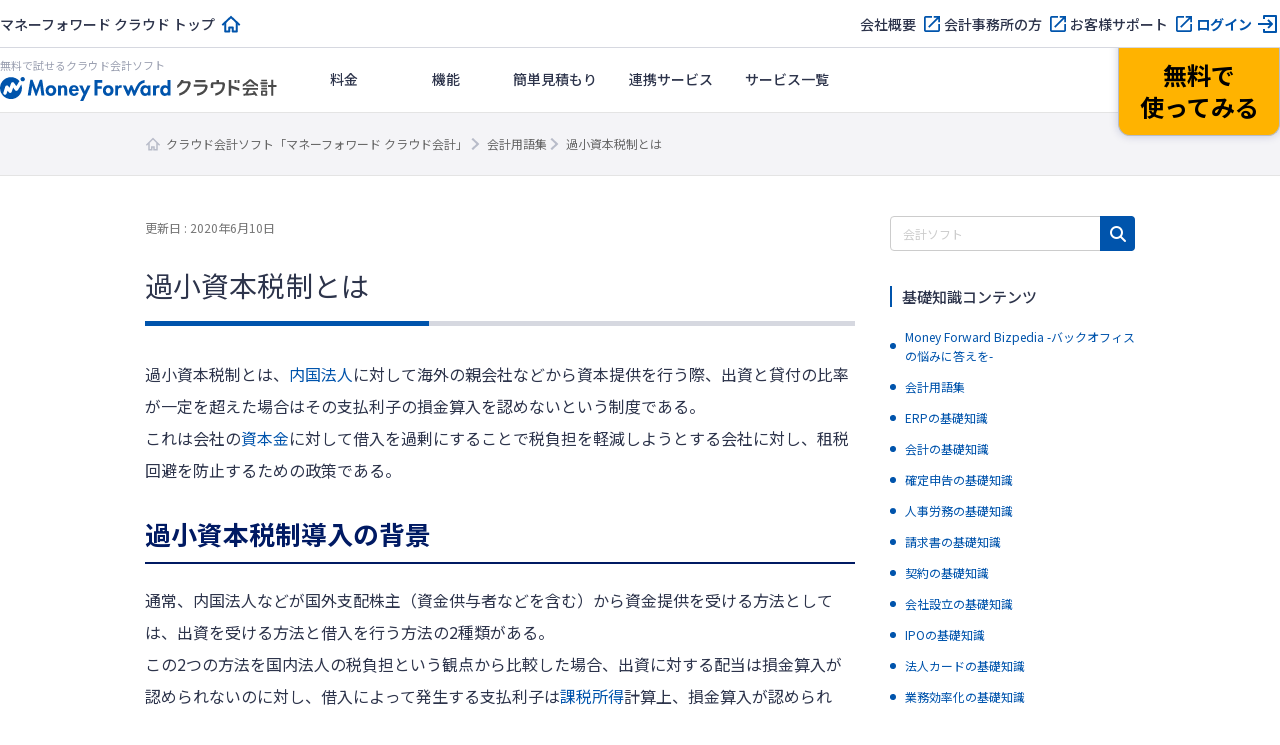

--- FILE ---
content_type: text/css; charset=UTF-8
request_url: https://biz.moneyforward.com/words/wp-content/cache/autoptimize/css/autoptimize_single_a29268a7b2e0a2da6ed859f254775572.css?ver=6.9
body_size: 12626
content:
@charset "UTF-8";
/*! destyle.css v2.0.2 | MIT License | https://github.com/nicolas-cusan/destyle.css */
*,:after,:before{border-style:solid;border-width:0;box-sizing:border-box}html{-webkit-text-size-adjust:100%;-webkit-tap-highlight-color:transparent;line-height:1.15}body{margin:0}main{display:block}address,blockquote,dl,figure,form,iframe,p,pre,table{margin:0}h1,h2,h3,h4,h5,h6{font-size:inherit;font-weight:inherit;line-height:inherit;margin:0}ol,ul{list-style:none;margin:0;padding:0}dt{font-weight:700}dd{margin-left:0}hr{border-top-width:1px;box-sizing:content-box;clear:both;color:inherit;height:0;margin:0;overflow:visible}pre{font-family:monospace,monospace;font-size:inherit}address{font-style:inherit}a{background-color:transparent;color:inherit;text-decoration:none}abbr[title]{text-decoration:underline;-webkit-text-decoration:underline dotted;text-decoration:underline dotted}b,strong{font-weight:bolder}code,kbd,samp{font-family:monospace,monospace;font-size:inherit}small{font-size:80%}sub,sup{font-size:75%;line-height:0;position:relative;vertical-align:baseline}sub{bottom:-.25em}sup{top:-.5em}embed,iframe,img,object{vertical-align:bottom}button,input,optgroup,select,textarea{-webkit-appearance:none;-moz-appearance:none;appearance:none;background:0 0;border-radius:0;color:inherit;font:inherit;margin:0;outline:0;padding:0;text-align:inherit;vertical-align:middle}[type=checkbox]{-webkit-appearance:checkbox;-moz-appearance:checkbox;appearance:checkbox}[type=radio]{-webkit-appearance:radio;-moz-appearance:radio;appearance:radio}button,input{overflow:visible}button,select{text-transform:none}[type=button],[type=reset],[type=submit],button{-webkit-appearance:none;-moz-appearance:none;appearance:none;cursor:pointer}[type=button][disabled],[type=reset][disabled],[type=submit][disabled],button[disabled]{cursor:default}[type=button]::-moz-focus-inner,[type=reset]::-moz-focus-inner,[type=submit]::-moz-focus-inner,button::-moz-focus-inner{border-style:none;padding:0}[type=button]:-moz-focusring,[type=reset]:-moz-focusring,[type=submit]:-moz-focusring,button:-moz-focusring{outline:1px dotted ButtonText}select::-ms-expand{display:none}fieldset,option{padding:0}fieldset{margin:0;min-width:0}legend{color:inherit;display:table;max-width:100%;padding:0;white-space:normal}progress{vertical-align:baseline}textarea{overflow:auto}[type=number]::-webkit-inner-spin-button,[type=number]::-webkit-outer-spin-button{height:auto}[type=search]{outline-offset:-2px}[type=search]::-webkit-search-decoration{-webkit-appearance:none}::-webkit-file-upload-button{-webkit-appearance:button;font:inherit}label[for]{cursor:pointer}details{display:block}summary{display:list-item}[contenteditable]{outline:none}table{border-collapse:collapse;border-spacing:0}caption{text-align:left}td,th{padding:0;vertical-align:top}th{font-weight:700;text-align:left}[hidden],template{display:none}body{color:#2d344b;font-family:Noto Sans JP,Helvetica Neue,Arial,Hiragino Kaku Gothic ProN,Hiragino Sans,Meiryo,sans-serif;line-height:1.6}h1,h2,h3,h4,h5,h6{line-height:1.4}img{height:auto;max-width:100%}a{overflow-wrap:break-word;word-break:break-all}b,strong{font-weight:700}::-moz-placeholder{color:#ccc}::placeholder{color:#ccc}dt{font-weight:400}.ht-content{margin:40px 0}.ht-content--common-home{margin-bottom:0}.ht-content__inner{grid-row-gap:50px;display:grid;grid-template-columns:1fr}@media screen and (min-width:576px){.ht-content__inner{-moz-column-gap:35px;column-gap:35px;grid-template-columns:auto 200px}}@media screen and (min-width:768px){.ht-content__inner{grid-template-columns:auto 245px}}.ht-content__inner--single-column{display:block}.ht-container{margin:0 auto;max-width:1020px;padding:0 15px}.bizipo .ht-container{max-width:1190px}.article-card{border:1px solid #b8bcc9;border-radius:12px;display:grid;gap:0;grid-row:span 2;grid-template-rows:subgrid;transition:shadow .3s}.article-card:hover{box-shadow:0 4px 10px 0 rgba(0,26,99,.2)}.article-card:hover .article-card__linktext{background-size:100% 1px;color:#0054ac}.article-card:nth-child(10n+1) .article-card__img-wrap{background-image:url(//biz.moneyforward.com/words/wp-content/themes/basicscommon/dist/css/../../assets/img/card_bg1.png)}.article-card:nth-child(10n+2) .article-card__img-wrap{background-image:url(//biz.moneyforward.com/words/wp-content/themes/basicscommon/dist/css/../../assets/img/card_bg2.png)}.article-card:nth-child(10n+3) .article-card__img-wrap{background-image:url(//biz.moneyforward.com/words/wp-content/themes/basicscommon/dist/css/../../assets/img/card_bg3.png)}.article-card:nth-child(10n+4) .article-card__img-wrap{background-image:url(//biz.moneyforward.com/words/wp-content/themes/basicscommon/dist/css/../../assets/img/card_bg4.png)}.article-card:nth-child(10n+5) .article-card__img-wrap{background-image:url(//biz.moneyforward.com/words/wp-content/themes/basicscommon/dist/css/../../assets/img/card_bg5.png)}.article-card:nth-child(10n+6) .article-card__img-wrap{background-image:url(//biz.moneyforward.com/words/wp-content/themes/basicscommon/dist/css/../../assets/img/card_bg6.png)}.article-card:nth-child(10n+7) .article-card__img-wrap{background-image:url(//biz.moneyforward.com/words/wp-content/themes/basicscommon/dist/css/../../assets/img/card_bg7.png)}.article-card:nth-child(10n+8) .article-card__img-wrap{background-image:url(//biz.moneyforward.com/words/wp-content/themes/basicscommon/dist/css/../../assets/img/card_bg8.png)}.article-card:nth-child(10n+9) .article-card__img-wrap{background-image:url(//biz.moneyforward.com/words/wp-content/themes/basicscommon/dist/css/../../assets/img/card_bg9.png)}.article-card:nth-child(10n+10) .article-card__img-wrap{background-image:url(//biz.moneyforward.com/words/wp-content/themes/basicscommon/dist/css/../../assets/img/card_bg10.png)}.article-card__inner{display:grid;grid-row:span 3;grid-template-columns:1fr;grid-template-rows:subgrid}.article-card__img-wrap{background:url(//biz.moneyforward.com/words/wp-content/themes/basicscommon/dist/css/../../assets/img/card_bg1.png) no-repeat 50%/cover;border-radius:12px 12px 0 0;padding:33px 16px 32px;text-align:center}.article-card .category-tag{background-color:#fff;border-radius:2px;color:#00348a;display:inline-block;font-size:1rem;line-height:1;margin-bottom:8px;padding:6px 12px;width:-webkit-fit-content;width:-moz-fit-content;width:fit-content}.article-card__title{border:none;color:#00348a;font-size:1.25rem;font-weight:500;line-height:1.4;margin:0!important;padding:0}.article-card__data{align-content:start;display:grid;padding:16px;row-gap:8px}.article-card__excerpt{-webkit-box-orient:vertical;-webkit-line-clamp:3;color:#000;display:-webkit-box;font-size:.875rem;line-height:1.8;overflow:hidden}.article-card__excerpt--sp-none{display:none}@media screen and (min-width:768px){.article-card__excerpt--sp-none{display:initial}}.article-card__linktext{background-image:linear-gradient(#0054ac,#0054ac);background-position:left 0 bottom;background-repeat:no-repeat;background-size:0 1px;color:#000;font-size:1rem;font-weight:700;justify-self:center;line-height:1;padding:0 24px 6px 0;position:relative;transition:color .3s ease,background-size .3s ease;width:-webkit-fit-content;width:-moz-fit-content;width:fit-content}.article-card__linktext:after{background:url(https://biz.moneyforward.com/pr/assets/images/icon/icon_link_arrow_primary.svg) no-repeat 50%/contain;content:"";height:16px;position:absolute;right:0;top:0;width:16px}.article-card-list{display:grid;gap:24px;grid-template-columns:1fr;list-style:none!important;margin:0!important}@media screen and (min-width:768px){.article-card-list--2cols,.article-card-list--3cols{grid-template-columns:repeat(2,1fr)}}@media screen and (min-width:1024px){.article-card-list--3cols{grid-template-columns:repeat(3,1fr)}}.basic-site-button{align-items:center;background:#f2f5ff;border-radius:15px;display:flex;justify-content:flex-start;padding:16px;position:relative;transition:all .3s cubic-bezier(.4,0,.2,1)}.basic-site-button:hover{opacity:.5}.basic-site-button:after{color:#0054ac;content:"";font-family:Font Awesome\ 6 Free;font-weight:900;position:absolute;right:20px;top:50%;transform:translateY(-50%)}.basic-site-button__img-wrap{align-items:center;background:#fff;border-radius:50%;display:flex;height:66px;justify-content:center;margin-right:10px;width:66px}.button{border-radius:4px;line-height:1.5;transition:all .3s cubic-bezier(.4,0,.2,1)}.button--sm{padding:8px 16px}.button--lg{padding:18px 30px}.button--primary{background:#0054ac;border:1px solid transparent;color:#fff}.button--primary:hover{background:#fff}.button--outlined,.button--primary:hover{border:1px solid #0054ac;color:#0054ac}.button--outlined:hover{background:#0054ac;color:#fff}.button--block{display:block;text-align:center;width:100%}.button--rounded{border-radius:100px}.button--useful-material{font-size:.875rem;margin-top:8px;max-width:190px}.button--readmore{margin:50px auto 0;max-width:360px}.readmore-button{margin-top:32px}.renewal-app-btn{border-radius:32px;box-shadow:0 4px 10px 0 rgba(0,26,99,.2);display:inline-block;font-weight:700;padding:17px 32px 18px;text-align:center;transition:all .3s cubic-bezier(.4,0,.2,1)}.renewal-app-btn:hover{box-shadow:none;text-decoration:none;transform:translate3d(0,2px,0)}.renewal-app-btn--primary{background:#ffb300;color:#000}.renewal-app-btn--primary:hover{background:#ffc631}.renewal-app-btn--secondary{background:#0054ac;color:#fff}.renewal-app-btn--secondary:hover{background:#3171ca;color:#fff}.renewal-app-btn--square{border-radius:0}.renewal-app-btn-size--large{font-size:1rem;height:64px;line-height:64px;min-width:272px;padding:0}@media screen and (min-width:768px){.renewal-app-btn-size--large{font-size:1.125rem;min-width:360px}}.renewal-app-btn-size--medium{font-size:1rem;height:54px;line-height:54px;min-width:118px;padding:0}@media screen and (min-width:768px){.renewal-app-btn-size--medium{font-size:1.125rem;min-width:160px}}.renewal-app-btn-size--small{padding:.4em;width:85%}.cta{background-position:50%;background-size:cover;padding:40px 15px}@media screen and (min-width:768px){.cta{padding:80px 15px}}.cta__btn-case{text-align:center}.cta-full{background:url(//biz.moneyforward.com/words/wp-content/themes/basicscommon/dist/css/../../assets/img/bg_top_cta.png) 50%/cover;margin-left:calc(50% - 50vw);margin-right:calc(50% - 50vw)}.cta-full>div{margin-left:auto;margin-right:auto;max-width:985px;padding:40px 15px}@media screen and (min-width:768px){.cta-full>div{padding:60px 15px}}.cta-full-button-list{display:flex;flex-wrap:wrap;margin:0 auto;max-width:744px}@media screen and (min-width:768px){.cta-full-button-list{flex-wrap:nowrap;justify-content:space-between}}.cta-full-button-list__item{border-radius:32px;box-shadow:0 0 10px rgba(0,26,99,.2);display:inline-block;font-weight:700;margin:24px 0 5px;min-width:220px;padding:17px 32px 18px;position:relative;text-align:center;transition:all .3s cubic-bezier(.4,0,.2,1);width:100%}@media screen and (min-width:768px){.cta-full-button-list__item{font-size:1.125rem;margin-top:0;width:49%}}.cta-full-button-list__item:hover{box-shadow:none;transform:translate3d(0,2px,0)}.cta-full-button-list__item:first-of-type{margin-top:0}.cta-full-button-list__item--tertiary{background:#fff;color:#0054ac}.cta-full-button-list__item--tertiary:hover{background:#c2d1fc}.cta-full-button-list__item--primary{background:#ffb300;color:#000}.cta-full-button-list__item--primary:hover{background:#ffc631}.category-tag{align-items:center;color:#7f8598;display:flex;font-size:.6875rem}.category-tag i{margin:1px 4px 0 0}.circle-arrow{display:inline-block;font-weight:700;padding-left:24px;position:relative;transition:all .3s cubic-bezier(.4,0,.2,1)}.circle-arrow:hover{opacity:.5}.circle-arrow:before{bottom:0;display:block;height:17px;left:0;margin:auto;position:absolute;top:0;width:17px}.circle-arrow--right:before{content:url(//biz.moneyforward.com/words/wp-content/themes/basicscommon/dist/css/../../assets/img/icon_circle_arrow_right.svg)}.sec-headline{text-align:center}.sec-headline--white{color:#fff}.sec-headline__ttl{font-size:1.25rem;font-weight:500;margin-bottom:20px}@media screen and (min-width:576px){.sec-headline__ttl{font-size:1.375rem}}@media screen and (min-width:768px){.sec-headline__ttl{font-size:2rem}}.sec-headline__sub{font-size:1.125rem;font-weight:500}@media screen and (min-width:576px){.sec-headline__sub{font-size:1.5rem}}.sec-headline__sub--large{font-size:1.25rem}@media screen and (min-width:576px){.sec-headline__sub--large{font-size:1.75rem}}.sec-headline__sub--marker{background:linear-gradient(transparent 60%,#c2d1fc 0);padding:0 4px 4px}.sec-headline__desc{margin-bottom:30px}.sec-headline__desc br{display:none}@media screen and (min-width:576px){.sec-headline__desc br{display:inline}}.page-headline{background:#0054ac;margin-top:60px;padding:50px 15px}@media screen and (min-width:768px){.page-headline{margin-top:70px;padding:80px 15px}}.page-headline__ttl{color:#fff;font-size:1.75rem;font-weight:700;text-align:center}@media screen and (min-width:576px){.page-headline__ttl{font-size:2.375rem}}.page-headline__sub{color:#fff;font-size:1.125rem;font-weight:400;margin-top:1em;text-align:center}@media screen and (min-width:576px){.page-headline__sub{font-size:1.625rem}}.page-headline__desc{color:#fff;margin-top:1em;text-align:center}.post-table-wrap{margin-bottom:20px;width:calc(100vw - 30px)}ol .post-table-wrap,ul .post-table-wrap{width:calc(100vw - 50px)}@media screen and (min-width:768px){.post-table-wrap,ol .post-table-wrap,ul .post-table-wrap{width:100%}}.post-table,.tablepress{margin-bottom:0!important;word-break:break-all}.post-table td,.post-table th,.tablepress td,.tablepress th{border:1px solid #666;min-width:200px}@media screen and (min-width:768px){.post-table td,.post-table th,.tablepress td,.tablepress th{min-width:auto}}.post-table{width:100%}.post-table td,.post-table th{padding:8px;text-align:center;vertical-align:middle}.post-table th{background-color:#d9edf7;font-weight:700}.scroll-hint-text{line-height:1}.scroll-hint-icon{left:50%!important;top:50%!important;transform:translate3d(-50%,-50%,0)}.linkcard{margin-left:0;margin-right:0}.linkcard .lkc-card{margin:8px 10px!important}@media screen and (min-width:768px){.linkcard .lkc-card{margin:13px 15px 15px!important}}.linkcard .lkc-card .lkc-content{height:auto}.linkcard .lkc-card .lkc-content .lkc-info{display:none!important}@media screen and (min-width:768px){.linkcard .lkc-card .lkc-content .lkc-info{align-items:center;display:flex!important;display:none!important;line-height:1.8;margin-bottom:5px;white-space:normal}}.linkcard .lkc-card .lkc-content .lkc-info .lkc-favicon{width:auto!important}.linkcard .lkc-card .lkc-content .lkc-info .lkc-domain{font-size:.75rem;line-height:1.6}.linkcard .lkc-card .lkc-content .lkc-title-text{font-size:.8125rem;line-height:1.5}@media screen and (min-width:768px){.linkcard .lkc-card .lkc-content .lkc-title-text{font-size:1.125rem;margin-bottom:7px}}.linkcard .lkc-card .lkc-content .lkc-thumbnail{margin:0 15px 0 0;margin-right:20px!important;max-width:90px!important}@media screen and (min-width:768px){.linkcard .lkc-card .lkc-content .lkc-thumbnail{max-height:none;max-width:none}}.linkcard .lkc-card .lkc-content .lkc-thumbnail-img{height:auto;max-width:100px!important;width:200px}@media screen and (min-width:768px){.linkcard .lkc-card .lkc-content .lkc-thumbnail-img{max-height:none;max-width:none!important}}.linkcard .lkc-card .lkc-content .lkc-url{margin-bottom:7px}.linkcard .lkc-card .lkc-content .lkc-excerpt{line-height:1.6}.reference__inner{background-color:#f9f9f9;display:grid;padding:20px;row-gap:8px}@media screen and (min-width:768px){.reference__inner{padding:25px 40px}}.reference__title{color:#606068;font-weight:500!important;margin:0!important}.reference__list{font-size:.875rem;font-weight:400;line-height:28px;list-style-type:none!important;margin:0!important}.section{padding:0 0 40px}.page.bizipo:not(.page-template-default) .section{padding:80px 0}@media screen and (min-width:768px){.section{padding-bottom:80px}}.section:last-child{padding-bottom:0}.section--searchform{padding:25px 0}@media screen and (min-width:768px){.section--searchform{padding:15px 0 25px}}.section__title{border-bottom:1px solid #b8bcc9;color:#0054ac;font-size:1.25rem;margin-bottom:24px;padding-bottom:10px}@media screen and (min-width:768px){.section__title{font-size:1.5rem;padding-bottom:16px}}.section__text{margin-bottom:40px}.section__sub-title{margin-bottom:20px}.section--firstSection{margin-top:70px}.section--blue{background:#f2f5ff}.section--404{min-height:85vh}.section__inner{margin:auto;max-width:1190px;padding:0 15px}.section__inner--middle{max-width:859px}.section__inner--small{max-width:510px}.vertical-card-slider{align-items:center;display:flex;flex-direction:column;margin:0 auto;max-width:100%;width:100%}@media screen and (min-width:1024px){.vertical-card-slider{display:block;width:1000px}}.vertical-card-slider .slick-track{display:flex;padding:15px 3px}@media screen and (min-width:1200px){.vertical-card-slider .slick-track{justify-content:space-between}}.vertical-card-slider .slick-track:after,.vertical-card-slider .slick-track:before{display:none}.vertical-card-slider .slick-slide{background-color:#fff;border-radius:15px;box-shadow:0 3px 10px rgba(0,0,0,.2);height:auto;margin:0 8px 15px;max-width:100%;position:relative}@media screen and (min-width:1024px){.vertical-card-slider .slick-slide{margin:0 8px}}@media screen and (min-width:1200px){.vertical-card-slider .slick-slide{margin:0 7px;max-width:100%}}.vertical-card-slider .slick-dots{bottom:-34px;display:none}.vertical-card-slider .slick-dots li button:before{color:#d6d8e0;font-size:1rem;opacity:1}.vertical-card-slider .slick-dots li.slick-active button:before{color:#91aff2}.vertical-card-slider .slick-next,.vertical-card-slider .slick-prev{background-color:#afc4e1;border-radius:50%;box-shadow:0 2px 5px rgba(0,0,0,.2);display:inline-block;height:58px;transition-duration:.3s;width:58px;z-index:1}.vertical-card-slider .slick-next:focus,.vertical-card-slider .slick-next:hover,.vertical-card-slider .slick-prev:focus,.vertical-card-slider .slick-prev:hover{background-color:#afc4e1;opacity:.8}.vertical-card-slider .slick-next:before,.vertical-card-slider .slick-prev:before{margin-left:20px}.vertical-card-slider .slick-prev{left:-10px}@media screen and (min-width:1200px){.vertical-card-slider .slick-prev{left:-70px}}.vertical-card-slider .slick-prev:before{border-right:3px solid #fff;border-top:3px solid #fff;content:"";display:inline-block;height:12px;margin-left:25px;transform:rotate(-135deg);width:12px}.vertical-card-slider .slick-next{right:-10px}@media screen and (min-width:1200px){.vertical-card-slider .slick-next{right:-70px}}.vertical-card-slider .slick-next:before{border-right:3px solid #fff;border-top:3px solid #fff;content:"";display:inline-block;height:12px;margin-right:25px;transform:rotate(45deg);width:12px}.vertical-card{list-style-type:none}.vertical-card__list{display:flex;flex-wrap:wrap;justify-content:center;margin:0 auto;max-width:1160px}.vertical-card__list--bg-blue>li{background-color:#f2f5ff}.vertical-card__list--mb{margin-bottom:30px!important}@media screen and (min-width:768px){.vertical-card__list--mb{margin-bottom:60px!important}}@media screen and (min-width:1024px){.vertical-card__list{align-items:stretch;flex-direction:row}}.vertical-card__list-item{background-color:#fff;border-radius:15px;box-shadow:0 3px 10px rgba(0,0,0,.2);display:flex!important;flex-direction:column;justify-content:space-between;margin:16px 0 0;padding:24px 20px;width:100%}.vertical-card__list-item:last-of-type{margin-bottom:0}@media screen and (min-width:576px){.vertical-card__list-item{margin:16px 1.36% 0 0;width:48%}}@media screen and (min-width:768px){.vertical-card__list-item{padding:24px 15px;width:31.9%}.vertical-card__list-item:last-of-type{margin-bottom:0}}@media screen and (min-width:1024px){.vertical-card__list-item{padding:32px}}.vertical-card__list-item--white{background-color:#fff}.vertical-card__list-item--blue{background-color:#f2f5ff}.vertical-card__top-column{margin-bottom:20px}.vertical-card__top-column>:last-child{margin-bottom:0!important}.vertical-card__thumbnail{height:auto!important;margin-bottom:20px;width:100%}@media screen and (min-width:1024px){.vertical-card__thumbnail{margin-bottom:15px}}.vertical-card__thumbnail--clip{aspect-ratio:2/1;-o-object-fit:cover;object-fit:cover}.vertical-card__thumbnail--templates{display:block;height:100%!important;margin:auto;max-height:160px;width:auto}.vertical-card__ttl{align-items:center;display:flex;font-size:1.25rem;height:auto;justify-content:center;line-height:1.5;margin-bottom:20px}@media screen and (min-width:768px){.vertical-card__ttl{height:auto;margin-bottom:15px}}@media screen and (min-width:1200px){.vertical-card__ttl{font-size:1.375rem}}.vertical-card__info dl{display:flex;justify-content:flex-start;margin-bottom:5px}.vertical-card__info dt{margin-right:5px;width:75px}.vertical-card__info dd{width:calc(100% - 85px)}.wp-caption{margin-bottom:20px;max-width:100%}[class$=close-button]{background:none!important;color:#fff;font-size:1.875rem;font-weight:500;height:40px!important;line-height:33px!important;position:absolute!important;right:-4px!important;top:-4px;width:40px!important}[class$=adlabel]{display:none}[class*=post-middle]{margin-bottom:50px;margin-top:50px}.advads-button-primary,.advads-button-secondary,.advads-button-tertiary{border:0;border-radius:999em;box-shadow:0 4px 10px 0 rgba(0,26,99,.2);display:inline-block;font-size:1.125rem;font-weight:700;line-height:1.562;max-width:100%;padding:17px 32px 18px;text-align:center;transition:.2s}@media screen and (min-width:1024px){.advads-button-primary,.advads-button-secondary,.advads-button-tertiary{width:-webkit-fit-content;width:-moz-fit-content;width:fit-content}}.advads-button-primary:hover,.advads-button-secondary:hover,.advads-button-tertiary:hover{box-shadow:none;transform:translate3d(0,2px,0)}.advads-button-primary--chevron-right,.advads-button-secondary--chevron-right,.advads-button-tertiary--chevron-right{align-items:center;display:inline-flex;gap:12px;justify-content:center}.advads-button-primary--chevron-right:after,.advads-button-secondary--chevron-right:after,.advads-button-tertiary--chevron-right:after{content:"";font-family:Font Awesome\ 6 Free;font-size:1.25rem;font-weight:900;line-height:1}@media screen and (min-width:1024px){.advads-button-primary--large,.advads-button-secondary--large,.advads-button-tertiary--large{min-width:360px}}.advads-button-primary{background:#ffb300;color:#000!important}.advads-button-primary:hover{background:#ffc631}.advads-button-secondary{background:#0054ac;color:#fff!important}.advads-button-secondary:hover{background:#3171ca}.advads-button-tertiary{background:#fff;color:#00348a!important}.advads-button-tertiary:hover{background:#f2f5ff}.advads-buttons,.single .post .advads-post-bottom-cta-buttons,.single .words .advads-post-bottom-cta-buttons{display:flex;flex-direction:column;gap:10px;justify-content:center;padding:12px 10px}@media screen and (min-width:1024px){.advads-buttons,.single .post .advads-post-bottom-cta-buttons,.single .words .advads-post-bottom-cta-buttons{flex-direction:row}}.advads-buttons-text{font-size:.8125rem;font-weight:700;margin-bottom:0!important;text-align:center}.advads-buttons>[class^=advads-button],.single .post .advads-post-bottom-cta-buttons>[class^=advads-button],.single .words .advads-post-bottom-cta-buttons>[class^=advads-button]{font-size:1rem;padding:12px 0;width:50%}@media screen and (min-width:1024px){.advads-buttons>[class^=advads-button],.single .post .advads-post-bottom-cta-buttons>[class^=advads-button],.single .words .advads-post-bottom-cta-buttons>[class^=advads-button]{min-width:220px;width:auto}}.advads-buttons-wrapper>p{font-size:small;font-weight:700;margin-bottom:0!important;text-align:center}.single .post #post-header>:first-child,.single .words #post-header>:first-child{display:block;margin-top:10px}@media screen and (min-width:768px){.single .post #post-header>:first-child,.single .words #post-header>:first-child{margin-top:0}}.single .post .textlink--bg-blue,.single .words .textlink--bg-blue{background:url(//biz.moneyforward.com/words/wp-content/themes/basicscommon/dist/css/../../assets/img/advads_bg_blue.jpg) no-repeat 0 100%/cover;border-radius:15px;color:#fff;line-height:144%;padding:24px;position:relative}.single .post .textlink--bg-blue__link,.single .words .textlink--bg-blue__link{display:block;height:100%;transition:all .2s;width:100%}.single .post .textlink--bg-blue__link:hover,.single .words .textlink--bg-blue__link:hover{opacity:.8;transform:translate3d(0,2px,0)}.single .post .textlink--bg-blue__title,.single .words .textlink--bg-blue__title{font-size:1.125rem;font-weight:700;line-height:1.44;margin-bottom:.5rem}@media screen and (min-width:1024px){.single .post .textlink--bg-blue__title,.single .words .textlink--bg-blue__title{font-size:1.25rem;margin-bottom:1rem}}.single .post .textlink--bg-blue__text,.single .words .textlink--bg-blue__text{padding-bottom:2rem;text-align:left}.single .post .textlink--bg-blue__text p,.single .words .textlink--bg-blue__text p{font-size:.875rem}.single .post .textlink--bg-blue__text p:last-child,.single .words .textlink--bg-blue__text p:last-child{margin-bottom:0}.single .post .textlink--bg-blue__cta-text,.single .words .textlink--bg-blue__cta-text{bottom:24px;font-size:.875rem;position:absolute;right:24px}.single .post .textlink--bg-blue__cta-text:after,.single .words .textlink--bg-blue__cta-text:after{content:"";font-family:Font Awesome\ 6 Free;font-size:1.25rem;font-weight:900;margin-left:8px;position:relative;vertical-align:bottom}.single .post .advads-post-top-cta,.single .words .advads-post-top-cta{border:3px solid #0339a6;margin:30px auto;max-width:100%}.single .post .advads-post-top-cta-title,.single .words .advads-post-top-cta-title{background-color:#0339a6;color:#fff;font-size:1.25rem;font-weight:700;padding:.5rem 1rem;text-align:center}.single .post .advads-post-top-cta-desc,.single .words .advads-post-top-cta-desc{display:flex;flex-direction:column;padding:24px 15px;text-align:left}@media screen and (min-width:1024px){.single .post .advads-post-top-cta-desc,.single .words .advads-post-top-cta-desc{padding:40px 32px}}.single .post .advads-post-top-cta-image,.single .words .advads-post-top-cta-image{display:block;margin:auto}.single .post .advads-post-top-cta-subtitle,.single .words .advads-post-top-cta-subtitle{font-size:1.125rem;font-weight:700;line-height:normal;margin-bottom:1rem}.single .post .advads-post-top-cta-buttons,.single .words .advads-post-top-cta-buttons{align-items:center;display:flex;gap:10px;justify-content:center;margin-top:2rem}@media screen and (min-width:1024px){.single .post .advads-post-top-cta-buttons,.single .words .advads-post-top-cta-buttons{-moz-column-gap:20px;column-gap:20px;flex-direction:row;margin-top:0}}.single .post .advads-post-top-cta-buttons>[class*=-button],.single .words .advads-post-top-cta-buttons>[class*=-button]{font-size:1rem;padding:12px 0;width:100%}.single .post .advads-post-top-cta-buttons>[class*=-button]:after,.single .words .advads-post-top-cta-buttons>[class*=-button]:after{content:none}@media screen and (min-width:1024px){.single .post .advads-post-top-cta-buttons>[class*=-button],.single .words .advads-post-top-cta-buttons>[class*=-button]{margin-top:2rem;padding:16px 0;width:50%}.single .post .advads-post-top-cta-buttons>[class*=-button]:after,.single .words .advads-post-top-cta-buttons>[class*=-button]:after{content:""}}.single .post .advads-box-mini,.single .words .advads-box-mini{border:3px solid #0339a6;line-height:1.6;margin-left:auto;margin-right:auto}.single .post .advads-box-mini-inner,.single .words .advads-box-mini-inner{grid-gap:25px;display:grid;grid-template-columns:1fr;justify-items:center;padding:25px 20px 30px}@media screen and (min-width:1024px){.single .post .advads-box-mini-inner,.single .words .advads-box-mini-inner{grid-template-columns:265px auto;padding-top:20px}}.single .post .advads-box-mini-desc,.single .words .advads-box-mini-desc{margin-left:0;text-align:left}.single .post .advads-box-mini-title,.single .words .advads-box-mini-title{background-color:#0339a6;color:#fff;font-size:1.25rem;font-weight:700;padding:1rem;text-align:center}.single .post .advads-box-mini-title p,.single .words .advads-box-mini-title p{margin-bottom:0}.single .post .advads-box-mini-subtitle,.single .words .advads-box-mini-subtitle{font-size:1.5rem;font-weight:700;margin-bottom:8px;text-align:center}@media screen and (min-width:1024px){.single .post .advads-box-mini-subtitle,.single .words .advads-box-mini-subtitle{text-align:left}}.single .post .advads-box-mini-text,.single .words .advads-box-mini-text{margin-bottom:15px}.single .post .advads-box-mini-image,.single .words .advads-box-mini-image{box-shadow:2px 2px 4px hsla(0,0%,80%,.86);margin-bottom:0;max-width:100%;vertical-align:text-top}.single .post .advads-box-mini-image--no-shadow,.single .words .advads-box-mini-image--no-shadow{box-shadow:none}.single .post .advads-box-mini-button,.single .words .advads-box-mini-button{display:block;margin-inline:auto;width:300px}@media screen and (min-width:1024px){.single .post .advads-box-mini-button,.single .words .advads-box-mini-button{display:inline-block}}.single .post .advads-post-bottom-cta-image,.single .words .advads-post-bottom-cta-image{margin-bottom:0}.single .post .advads-post-bottom-cta-buttons,.single .words .advads-post-bottom-cta-buttons{background-color:#eee}.single .post .advads-post-bottom-cta-buttons>[class*=advads-button],.single .words .advads-post-bottom-cta-buttons>[class*=advads-button]{width:100%}@media screen and (min-width:1024px){.single .post .advads-post-bottom-cta-buttons>[class*=advads-button],.single .words .advads-post-bottom-cta-buttons>[class*=advads-button]{line-height:normal;width:40%}}.single .post .advads-post-bottom-cta-buttons>[class*=advads-button]:after,.single .words .advads-post-bottom-cta-buttons>[class*=advads-button]:after{content:none}@media screen and (min-width:768px){.single .post .advads-post-bottom-cta-buttons>[class*=advads-button]:after,.single .words .advads-post-bottom-cta-buttons>[class*=advads-button]:after{content:""}}.single .post .advads-templates-box,.single .words .advads-templates-box{background-color:#f2f5ff;border:2px solid #0054ac;border-radius:12px;cursor:pointer;margin:1rem auto;position:relative;transition:shadow .3s}.single .post .advads-templates-box:hover,.single .words .advads-templates-box:hover{box-shadow:0 4px 10px 0 rgba(0,26,99,.2)}.single .post .advads-templates-box-inner,.single .words .advads-templates-box-inner{align-items:center;-moz-column-gap:1rem;column-gap:1rem;display:flex;flex-direction:column;padding:1.5rem}@media screen and (min-width:768px){.single .post .advads-templates-box-inner,.single .words .advads-templates-box-inner{flex-direction:row}}.single .post .advads-templates-box-images,.single .words .advads-templates-box-images{-moz-column-gap:8px;column-gap:8px;display:flex}@media screen and (min-width:768px){.single .post .advads-templates-box-images,.single .words .advads-templates-box-images{-moz-column-gap:16px;column-gap:16px}}.single .post .advads-templates-box-images p,.single .words .advads-templates-box-images p{font-size:.75rem;font-weight:700;margin:12px auto 0;text-align:center}@media screen and (min-width:768px){.single .post .advads-templates-box-images p,.single .words .advads-templates-box-images p{font-size:1rem}}.single .post .advads-templates-box-img,.single .words .advads-templates-box-img{box-shadow:1px 2px 2px 1px rgba(0,26,99,.2);max-height:140px;overflow-y:hidden;position:relative;width:140px}@media screen and (min-width:768px){.single .post .advads-templates-box-img,.single .words .advads-templates-box-img{max-height:200px;width:200px}}.single .post .advads-templates-box-img:before,.single .words .advads-templates-box-img:before{background:linear-gradient(180deg,hsla(0,0%,100%,0) 70%,#fff 92%);content:"";height:100%;position:absolute;width:100%;z-index:1}.single .post .advads-templates-box-img-wrap>p,.single .words .advads-templates-box-img-wrap>p{-webkit-box-orient:vertical;-webkit-line-clamp:1;display:-webkit-box;max-width:140px;overflow:hidden}@media screen and (min-width:768px){.single .post .advads-templates-box-img-wrap>p,.single .words .advads-templates-box-img-wrap>p{-webkit-line-clamp:2;max-width:200px}}.single .post .advads-templates-box-img img,.single .words .advads-templates-box-img img{margin-bottom:0}.single .post .advads-templates-box-desc,.single .words .advads-templates-box-desc{text-align:center}@media screen and (min-width:768px){.single .post .advads-templates-box-desc,.single .words .advads-templates-box-desc{text-align:left}}.single .post .advads-templates-box-title,.single .words .advads-templates-box-title{color:#0054ac;font-size:1.5rem;font-weight:700;line-height:1.6;margin-bottom:.5rem}.single .post .advads-templates-box-text,.single .words .advads-templates-box-text{color:initial;line-height:1.6;text-align:left}.single .post .advads-templates-box [class*=advads-button],.single .words .advads-templates-box [class*=advads-button]{box-shadow:none;font-size:1rem;line-height:1;min-width:256px;padding:14px 25px}.single .post .advas-link-box,.single .words .advas-link-box{background-color:#fff;border-radius:12px;box-shadow:0 4px 10px 0 rgba(0,26,99,.2);display:grid;gap:16px;grid-template-columns:1fr;padding:0 12px 20px}@media screen and (min-width:768px){.single .post .advas-link-box,.single .words .advas-link-box{display:none}}.single .post .advas-link-box-title,.single .words .advas-link-box-title{background-color:#0054ac;border-radius:0 32px 32px 0;color:#fff;font-weight:700;left:50%;margin:-20px auto 0 0;padding:2px 12px 2px 22px;position:relative;transform:translateX(-50%)}.single .post .advas-link-box-title:before,.single .words .advas-link-box-title:before{background:url(//biz.moneyforward.com/words/wp-content/themes/basicscommon/dist/css/../../src/images/common/icon_check_circle.png) no-repeat 50%/contain;content:"";display:block;height:40px;left:-20px;position:absolute;top:-4px;width:40px;z-index:1}.single .post .advas-link-box-card,.single .words .advas-link-box-card{align-items:center;background-color:#f2f5ff;border-radius:12px;color:initial;display:grid;gap:8px;grid-template-columns:100px 1fr 20px;padding:10px}.single .post .advas-link-box-card:after,.single .words .advas-link-box-card:after{color:#0054ac;content:"";font-family:Font Awesome\ 6 Free;font-size:1.25rem;font-weight:900;justify-self:end}.single .post .advas-link-box-card-title,.single .words .advas-link-box-card-title{-webkit-box-orient:vertical;-webkit-line-clamp:2;display:-webkit-box;font-weight:500;line-height:1.6;margin:0;overflow:hidden}.single .post .advas-link-box-card-image,.single .words .advas-link-box-card-image{align-items:center;display:flex;flex-shrink:0;height:70px;justify-content:center;overflow:hidden;width:100px}.single .post .advas-link-box-card-image img,.single .words .advas-link-box-card-image img{display:block;height:100%;margin:0;-o-object-fit:contain;object-fit:contain;width:100%}.single .post .advads-speech-bubble-buttons,.single .words .advads-speech-bubble-buttons{align-items:center;display:flex;flex-direction:column;gap:16px;justify-content:space-evenly;margin-bottom:30px}@media screen and (min-width:1200px){.single .post .advads-speech-bubble-buttons,.single .words .advads-speech-bubble-buttons{flex-direction:row}}.single .post .advads-speech-bubble-button,.single .words .advads-speech-bubble-button{text-align:center}.single .post .advads-speech-bubble-button-primary,.single .words .advads-speech-bubble-button-primary{color:#d98700}.single .post .advads-speech-bubble-button-secondary,.single .words .advads-speech-bubble-button-secondary{color:#0054ac}@media screen and (min-width:1024px){.single .post .advads-speech-bubble-button>[class*=advads-button],.single .words .advads-speech-bubble-button>[class*=advads-button]{min-width:300px}}.single .post .advads-speech-bubble-content,.single .words .advads-speech-bubble-content{background-color:#fff;border:1px solid;border-radius:4px;font-size:.875rem;font-weight:700;margin-bottom:12px;margin-inline:auto;padding:12px;position:relative;text-align:center;width:-webkit-fit-content;width:-moz-fit-content;width:fit-content}.single .post .advads-speech-bubble-content:after,.single .post .advads-speech-bubble-content:before,.single .words .advads-speech-bubble-content:after,.single .words .advads-speech-bubble-content:before{content:"";left:50%;position:absolute}.single .post .advads-speech-bubble-content:before,.single .words .advads-speech-bubble-content:before{border:5px solid transparent;border-top-color:#fff;bottom:-10px;margin-left:-5px;z-index:2}.single .post .advads-speech-bubble-content:after,.single .words .advads-speech-bubble-content:after{border:7px solid transparent;border-top-color:currentcolor;bottom:-14px;margin-left:-7px;z-index:1}.single .post [class$=-post-below-intro] p:has(+span),.single .words [class$=-post-below-intro] p:has(+span){margin-bottom:30px}.single .post [class$=-post-below-intro] [class$=-buttons]+p,.single .words [class$=-post-below-intro] [class$=-buttons]+p{margin-top:30px!important}.single .post .authors-list,.single .words .authors-list{list-style-type:none;margin-bottom:40px;margin-left:0}.single .post .authors-list__item,.single .words .authors-list__item{border-top:1px solid rgba(0,0,0,.1);padding:40px 0}.single .post .authors-list__item:last-child,.single .words .authors-list__item:last-child{border-bottom:1px solid rgba(0,0,0,.1)}.single .post .author,.single .words .author{-moz-column-gap:20px;column-gap:20px;display:grid;grid-template-columns:88px auto}.single .post .author__image,.single .words .author__image{background-position:50%;background-size:cover;border-radius:50%;height:88px;width:88px}.single .post .author__name,.single .words .author__name{font-size:1.125rem;font-weight:500;line-height:1.8}.single .post .author__profile,.single .words .author__profile{font-size:.875rem;line-height:25px;margin:0}.single .post .author__profile a,.single .words .author__profile a{color:#0054ac}.single .post .authors-links,.single .words .authors-links{font-size:.875rem;line-height:normal;margin-bottom:24px}.single .post .authors-links .author__link,.single .words .authors-links .author__link{transition:all .3s cubic-bezier(.4,0,.2,1)}.single .post .authors-links .author__link:hover,.single .words .authors-links .author__link:hover{text-decoration:underline;text-underline-offset:4px}.single .post .authors-links .authors-links-label,.single .words .authors-links .authors-links-label{white-space:nowrap}.single .post .authors-links .author-separator,.single .words .authors-links .author-separator{display:inline;margin-right:4px}.basic-site-list{grid-gap:16px;display:grid;grid-template-columns:repeat(1,1fr)}@media screen and (min-width:768px){.basic-site-list{grid-template-columns:repeat(2,1fr)}}@media screen and (min-width:1024px){.basic-site-list{grid-template-columns:repeat(3,1fr)}}.hero .breadcrumbs-list{color:#fff}.hero .breadcrumbs-list__item:before{filter:invert(0) sepia(0) saturate(0) hue-rotate(0deg) brightness(125%) contrast(125%)}.breadcrumbs--header{display:none}@media screen and (min-width:768px){.breadcrumbs--header{display:block}}.breadcrumbs--footer{border-top:4px solid #b8bcc9;display:block;padding:10px 0}@media screen and (min-width:768px){.breadcrumbs--footer{display:none}.home.bizipo .breadcrumbs--footer{display:inherit}.home.bizipo .breadcrumbs--footer .ht-container{max-width:1232px}}.breadcrumbs--single{background:#f4f4f7;border-bottom:1px solid #e4e4e4;border-top:1px solid #e4e4e4;margin:60px 0 30px;padding:20px 0;position:relative}@media screen and (min-width:1240px){.breadcrumbs--single{margin-top:112px}}@media screen and (min-width:1024px){.bizipo .breadcrumbs--single{margin-top:70px}}.bcard-table-modified-date{color:#7f8598;font-size:.75rem;margin-bottom:20px;text-align:right}.bcard-table{border-collapse:separate;font-size:.875rem}.bcard-table td,.bcard-table th{background:0 0;border:none;line-height:1.4;min-width:90px;padding:10px 4px;width:14.28571%}@media screen and (min-width:768px){.bcard-table td,.bcard-table th{min-width:auto}}.bcard-table td:first-child,.bcard-table th:first-child{left:0;padding-right:10px;position:sticky}@media screen and (min-width:768px){.bcard-table td:first-child,.bcard-table th:first-child{padding-right:4px;position:static}}.bcard-table td.no-data,.bcard-table th.no-data{padding-bottom:30px;padding-top:30px}.bcard-table thead th{background-color:#fff;border-top:1px solid #d6d8e0}.bcard-table tbody tr:last-child td,.bcard-table thead th{border-bottom:1px solid #d6d8e0}.bcard-table tbody tr:nth-child(odd) td{background:#fff}.bcard-table tbody tr:nth-child(2n) td{background:#f2f5ff}.bcard-table-thumbnail-wrap{margin-bottom:5px}.bcard-table-thumbnail-wrap img{margin-bottom:0!important;max-height:90px;max-width:90px;width:auto}.bcard-table-title{font-size:.75rem;letter-spacing:-.6px;line-height:1.3;margin-bottom:0!important}.bcard-table-edit-link-wrap{font-size:.75rem;margin-top:3px}.bcard-detail-box{border:1px solid #d6d8e0;border-radius:10px;display:grid;grid-template-columns:1fr;margin-bottom:20px;padding:24px 16px;row-gap:24px}@media screen and (min-width:768px){.bcard-detail-box{padding:24px 40px}}.bcard-detail-edit-wrap{text-align:right}.bcard-detail-no-data{margin-bottom:0!important;text-align:center}.bcard-detail-top{display:grid;grid-template-columns:1fr;row-gap:20px}@media screen and (min-width:768px){.bcard-detail-top{-moz-column-gap:20px;column-gap:20px;grid-template-columns:180px auto}}@media screen and (min-width:1024px){.bcard-detail-top{-moz-column-gap:40px;column-gap:40px;grid-template-columns:240px auto}}.bcard-detail-thumbnail-wrap{text-align:center}.bcard-detail-thumbnail-wrap img{max-height:240px;max-width:240px;width:auto}@media screen and (min-width:768px){.bcard-detail-thumbnail-wrap img{max-height:180px}}@media screen and (min-width:1024px){.bcard-detail-thumbnail-wrap img{max-height:240px}}.bcard-detail-title{font-weight:700;line-height:1.5;margin-bottom:10px!important;text-align:center}.bcard-detail-website-wrap{margin-bottom:0!important;text-align:center}.bcard-detail-website-link{background-image:url(//biz.moneyforward.com/words/wp-content/themes/basicscommon/dist/css/../../assets/img/icon_circle_arrow_right.svg);background-position:0;background-repeat:no-repeat;background-size:22px 22px;color:#2d344b!important;font-weight:700;line-height:1;padding:5px 5px 5px 30px}.bcard-detail-table{margin-bottom:8px;width:100%}.bcard-detail-table td,.bcard-detail-table th{background:0 0;border:none;border-bottom:1px solid #d6d8e0;font-size:.875rem;min-width:auto;padding-bottom:1px;padding-left:16px;padding-top:1px;text-align:left;vertical-align:middle}.bcard-detail-table th{font-size:.75rem;font-weight:700;width:120px}@media screen and (min-width:768px){.bcard-detail-table th{font-size:.875rem;width:140px}}.bcard-detail-table td{padding-left:24px}@media screen and (min-width:768px){.bcard-detail-table td{padding-left:16px}}.bcard-detail-modified-date{color:#7f8598;font-size:.75rem;margin-bottom:0!important;text-align:right}.bcard-detail-headline{border:solid #001a63;border-width:0 0 0 6px;font-size:1.25rem;font-weight:500;padding-left:10px}.bcard-detail-body{margin-bottom:0!important;overflow:hidden;position:relative}.bcard-detail-body.closed:before{background:linear-gradient(180deg,hsla(0,0%,100%,0),#fff);content:"";height:100%;position:absolute;width:100%}.bcard-detail-button{display:none;margin-top:16px;margin-inline:auto;max-width:272px;padding-bottom:15px;padding-top:15px}@media screen and (min-width:768px){.bcard-detail-button{max-width:360px;padding-bottom:0;padding-top:0}}.category-posts{margin-bottom:30px}.category-posts__heading{align-items:center;background:#f2f5ff;display:flex;justify-content:space-between;margin-bottom:20px;padding:13px 20px}.category-posts__title{color:#0054ac;font-size:1.125rem}@media screen and (min-width:768px){.category-posts__title{font-size:1.25rem}}.category-posts__list{color:#0054ac;display:grid;list-style-type:disc;padding-left:30px;row-gap:10px}.category-posts__link{transition:all .3s cubic-bezier(.4,0,.2,1)}.category-posts__link:hover{opacity:.5}.date-list{list-style-type:none!important;margin:0!important}.date-list__item{color:#777;font-size:.75rem;margin:0 0 20px}.app-header-contents{z-index:8000!important}.hero{background-image:url(//biz.moneyforward.com/words/wp-content/themes/basicscommon/dist/css/../../assets/img/img_check_blue.jpg);background-position:50%;background-size:cover;color:#fff;margin-top:60px;padding:20px 0;position:relative}@media screen and (min-width:1240px){.hero{margin-top:112px}}@media screen and (min-width:1024px){.bizipo .hero{margin-top:70px}}.hero.single{background:#f4f4f7;border-bottom:1px solid #e4e4e4;border-top:1px solid #e4e4e4;display:none;margin-bottom:30px}@media screen and (min-width:768px){.hero.single{display:block}}.hero-text{padding:30px 0 25px;text-align:center}@media screen and (min-width:768px){.hero-text{padding:30px 0;text-align:left}}.hero-text__title{color:#fff;font-size:1.75rem;line-height:1.4;margin-bottom:16px}@media screen and (min-width:768px){.hero-text__title{font-size:2rem}}.hero-text__description{color:#fff;font-size:.75rem}@media screen and (min-width:768px){.hero-text__description{font-size:1rem}}.library-list{display:grid;gap:36px 16px;grid-template-columns:repeat(auto-fill,minmax(320px,2fr))}@media screen and (min-width:768px){.library-list{grid-template-columns:repeat(auto-fill,minmax(234px,4fr))}}.library-list__item{display:grid;gap:24px 16px;grid-row:span 3;grid-template-rows:subgrid;justify-items:center;transition:all .3s cubic-bezier(.4,0,.2,1)}.library-list__item:hover{opacity:.5}@media screen and (min-width:768px){.library-list__item{gap:36px 16px}}.library-list__image{overflow:hidden;width:100%}.library-list__image img{height:auto;-o-object-fit:cover;object-fit:cover;width:100%}.library-list__title{font-size:1.125rem;font-weight:700}.library-list__button{font-size:1.25rem}.single .post .pdf-dl-box,.single .words .pdf-dl-box{background-color:#f2f5ff;margin:30px auto}.single .post .pdf-dl-box-inner,.single .words .pdf-dl-box-inner{align-items:center;display:grid;gap:14px 0;grid-template-areas:"image text" "button button";justify-content:center;padding:16px 15px 24px}@media screen and (min-width:768px){.single .post .pdf-dl-box-inner,.single .words .pdf-dl-box-inner{gap:8px;grid-template-areas:"image text button";grid-template-columns:46px auto auto;padding:12px 27px 16px}}.single .post .pdf-dl-box-title,.single .words .pdf-dl-box-title{background-color:#0054ac;color:#fff;font-weight:700;padding:6px 12px}.single .post .pdf-dl-box-image,.single .post .pdf-dl-box-text,.single .words .pdf-dl-box-image,.single .words .pdf-dl-box-text{margin-bottom:0}.single .post .pdf-dl-box-image,.single .words .pdf-dl-box-image{grid-area:image;margin-top:4px}.single .post .pdf-dl-box-text,.single .words .pdf-dl-box-text{font-weight:700;grid-area:text;line-height:1.8;margin-left:12px}@media screen and (min-width:768px){.single .post .pdf-dl-box-text,.single .words .pdf-dl-box-text{margin-left:16px}}.single .post .pdf-dl-box-text:after,.single .post .pdf-dl-box-text:before,.single .words .pdf-dl-box-text:after,.single .words .pdf-dl-box-text:before{display:block}.single .post .pdf-dl-box-text:before,.single .words .pdf-dl-box-text:before{content:"この記事をスマホにダウンロードして読めます！"}@media screen and (min-width:768px){.single .post .pdf-dl-box-text:before,.single .words .pdf-dl-box-text:before{content:"この記事の中身をPDFできれいに保管！"}}.single .post .pdf-dl-box-text:after,.single .words .pdf-dl-box-text:after{content:""}@media screen and (min-width:768px){.single .post .pdf-dl-box-text:after,.single .words .pdf-dl-box-text:after{content:"印刷用や配布用などにお役立てください。"}}.single .post .pdf-dl-box-button,.single .words .pdf-dl-box-button{grid-gap:10px;display:flex;font-size:1rem;grid-area:button;justify-content:center}.single .post .pdf-dl-box-button:after,.single .words .pdf-dl-box-button:after{background:url(//biz.moneyforward.com/words/wp-content/themes/basicscommon/dist/css/../../assets/img/icon_download_blue.png) no-repeat 50%/cover;content:"";display:block;height:24px;width:24px}.post-bottom-section:not(:last-of-type){margin-bottom:40px}.post-bottom-section__title{margin-bottom:30px!important}.post-disclaimer{background-color:#f4f4f7;margin:30px 0;padding:20px 20px 20px 25px}.post-disclaimer p{margin-bottom:0!important}.recommend-keyword-list{grid-gap:10px;display:flex;flex-wrap:wrap;font-size:.875rem}.recommend-keyword-list__item{border:1px solid #ccc;border-radius:6px}.recommend-keyword-list__link{display:block;padding:7px 10px}.screen-fixed-sp{bottom:0;display:block;overflow-x:hidden;position:fixed;right:0;z-index:7000}@media screen and (min-width:768px){.screen-fixed-sp{display:none}}.single .post .screen-fixed-sp-button a{background-color:#ffb300;border-radius:5px;box-shadow:0 4px 10px 0 rgba(0,26,99,.2);color:#000;display:block;font-size:.875rem;font-weight:700;margin:0 20px 20px 0;padding:6px 10px}.single .post .fixed-btn{border-radius:100px;box-shadow:0 0 10px rgba(0,26,99,.2);display:inline-block;font-size:1rem;font-weight:700;line-height:1;padding:16px 0;text-align:center}.single .post .fixed-btn:first-of-type{background:#0755ac;color:#fff!important}.single .post .fixed-btn:last-of-type{background:#feb300;color:#000!important}.single .post .fixed-btn-case{background:rgba(244,244,247,.8);display:grid;gap:10px;grid-template-columns:1fr 1fr;padding:12px 10px;width:100vw}.single .post .fixed-btn-case:has(.grid-text-area){grid-template-columns:1fr;row-gap:4px}.single .post .fixed-btn-case:has(.grid-text-area):has(.fixed-btn:nth-of-type(2):last-of-type){grid-template-areas:"grid-text grid-text" "grid-btn grid-btn";grid-template-columns:1fr 1fr}.single .post .fixed-btn-case:has(.grid-text-area):has(.fixed-btn:nth-of-type(2):last-of-type) .grid-text-area{grid-area:grid-text}.single .post .fixed-btn-case .grid-text-area{font-size:12px;font-weight:700;line-height:1;text-align:center}body:has(.fixed-btn-case) .app-footer-terms{padding-bottom:88px}.searchform{display:inline-block;max-width:none;position:relative;width:100%}@media screen and (min-width:768px){.searchform{max-width:250px}}.searchform__input{border:1px solid #ccc;border-radius:4px;font-size:.75rem;height:35px;padding:7px 40px 8px 12px;width:100%}.searchform__button{align-items:center;background:#0054ac;border-radius:0 4px 4px 0;display:flex;height:35px;justify-content:center;position:absolute;right:0;top:0;width:35px}.searchform__icon{color:#fff;line-height:35px}.searchform-wrap{display:flex;justify-content:flex-end}.sidebar-category-item{border-bottom:1px solid #e4e4e4}.sidebar-category-item:first-of-type{border-top:1px solid #e4e4e4}.sidebar-category-item__inner{align-items:center;cursor:pointer;display:flex;font-size:.875rem;height:60px;line-height:1.3;padding-left:10px;position:relative;transition:all .3s cubic-bezier(.4,0,.2,1)}.sidebar-category-item__inner:hover{background-color:#f2f5ff}.sidebar-category-item__inner:after{content:"";font-family:Font Awesome\ 6 Free;font-weight:900;position:absolute;right:15px}.single .post .simple-list{list-style:none;margin:0}.single .post .simple-list__title{border:none;font-size:1rem;font-weight:400;margin:0;padding:0}.simple-list__item{border-top:1px solid #bbbcc9;position:relative}.simple-list__item:last-of-type{border-bottom:1px solid #bbbcc9}.simple-list__item:after{content:url(//biz.moneyforward.com/words/wp-content/themes/basicscommon/dist/css/../../src/images/common/icon_chevron_right.png);height:17px;line-height:1;position:absolute;right:16px;top:50%;transform:translateY(-50%);width:17px}.simple-list__link{color:#2d344b;display:block;padding:15px 49px 15px 15px;text-underline-offset:4px}.simple-list__link:active,.simple-list__link:hover{background-color:#f2f5ff;color:#0054ac;text-decoration:underline}.page .ht-content,.single .ht-content{margin-top:60px;padding-top:15px}@media screen and (min-width:768px){.page .ht-content,.single .ht-content{margin-top:40px;padding-top:0}}.page .post,.page .words,.single .post,.single .words{line-height:2}.page .post a,.page .words a,.single .post a,.single .words a{color:#0054ac}.page .post h1,.page .words h1,.single .post h1,.single .words h1{background:linear-gradient(90deg,#0054ac 0 40%,#d6d8e0 40%) no-repeat 0 100%/100% 5px;font-size:1.5rem;line-height:1.6;margin:0 0 24px;padding-bottom:1rem}@media screen and (min-width:768px){.page .post h1,.page .words h1,.single .post h1,.single .words h1{font-size:1.75rem;line-height:1.8;margin-bottom:32px}}.page .post h1:has(+.authors-links),.page .words h1:has(+.authors-links),.single .post h1:has(+.authors-links),.single .words h1:has(+.authors-links){margin-bottom:16px}.page .post h2,.page .words h2,.single .post h2,.single .words h2{border-bottom:2px solid #001a63;color:#001a63;font-size:1.375rem;font-weight:700;margin:30px 0 20px;padding-bottom:10px}@media screen and (min-width:768px){.page .post h2,.page .words h2,.single .post h2,.single .words h2{font-size:1.625rem}}.page .post h3,.page .words h3,.single .post h3,.single .words h3{border:solid #001a63;border-width:0 0 0 6px;font-size:1.25rem;font-weight:700;margin:30px 0 20px;padding:5px 0 5px 10px}.page .post h4,.page .words h4,.single .post h4,.single .words h4{font-size:1.125rem;font-weight:700;margin-bottom:10px;margin-top:20px}.page .post img,.page .post p,.page .words img,.page .words p,.single .post img,.single .post p,.single .words img,.single .words p{margin:0 0 20px}.page .post img.aligncenter,.page .post img.alignleft,.page .post img.alignright,.page .words img.aligncenter,.page .words img.alignleft,.page .words img.alignright,.single .post img.aligncenter,.single .post img.alignleft,.single .post img.alignright,.single .words img.aligncenter,.single .words img.alignleft,.single .words img.alignright{display:block}.page .post img.aligncenter,.page .words img.aligncenter,.single .post img.aligncenter,.single .words img.aligncenter{margin-left:auto;margin-right:auto}.page .post img.alignleft,.page .words img.alignleft,.single .post img.alignleft,.single .words img.alignleft{margin-left:auto}@media screen and (min-width:768px){.page .post img.alignleft,.page .words img.alignleft,.single .post img.alignleft,.single .words img.alignleft{margin-right:auto}}.page .post img.alignright,.page .words img.alignright,.single .post img.alignright,.single .words img.alignright{margin-right:auto}@media screen and (min-width:768px){.page .post img.alignright,.page .words img.alignright,.single .post img.alignright,.single .words img.alignright{margin-left:auto}}.page .post figure img,.page .words figure img,.single .post figure img,.single .words figure img{margin-bottom:0}.page .post figure.aligncenter,.page .words figure.aligncenter,.single .post figure.aligncenter,.single .words figure.aligncenter{margin-left:auto;margin-right:auto}.page .post figure.alignleft,.page .words figure.alignleft,.single .post figure.alignleft,.single .words figure.alignleft{float:left;margin-right:1rem}.page .post figure.alignright,.page .words figure.alignright,.single .post figure.alignright,.single .words figure.alignright{float:right;margin-left:1rem}.page .post figure.aligncenter,.page .post figure.alignleft,.page .post figure.alignright,.page .words figure.aligncenter,.page .words figure.alignleft,.page .words figure.alignright,.single .post figure.aligncenter,.single .post figure.alignleft,.single .post figure.alignright,.single .words figure.aligncenter,.single .words figure.alignleft,.single .words figure.alignright{float:none;margin-left:auto;margin-right:auto;width:auto!important}@media screen and (min-width:768px){.page .post figure.aligncenter,.page .post figure.alignleft,.page .post figure.alignright,.page .words figure.aligncenter,.page .words figure.alignleft,.page .words figure.alignright,.single .post figure.aligncenter,.single .post figure.alignleft,.single .post figure.alignright,.single .words figure.aligncenter,.single .words figure.alignleft,.single .words figure.alignright{float:left;margin-right:1rem}.page .post figure.aligncenter.alignright,.page .post figure.alignleft.alignright,.page .post figure.alignright.alignright,.page .words figure.aligncenter.alignright,.page .words figure.alignleft.alignright,.page .words figure.alignright.alignright,.single .post figure.aligncenter.alignright,.single .post figure.alignleft.alignright,.single .post figure.alignright.alignright,.single .words figure.aligncenter.alignright,.single .words figure.alignleft.alignright,.single .words figure.alignright.alignright{float:right;margin-left:1rem}.page .post figure.aligncenter.aligncenter,.page .post figure.alignleft.aligncenter,.page .post figure.alignright.aligncenter,.page .words figure.aligncenter.aligncenter,.page .words figure.alignleft.aligncenter,.page .words figure.alignright.aligncenter,.single .post figure.aligncenter.aligncenter,.single .post figure.alignleft.aligncenter,.single .post figure.alignright.aligncenter,.single .words figure.aligncenter.aligncenter,.single .words figure.alignleft.aligncenter,.single .words figure.alignright.aligncenter{float:none;margin-left:auto;margin-right:auto}}.page .post figure figcaption,.page .words figure figcaption,.single .post figure figcaption,.single .words figure figcaption{font-size:.875rem}.page .post ul,.page .words ul,.single .post ul,.single .words ul{list-style:disc;margin:0 0 1em 20px}.page .post ol,.page .words ol,.single .post ol,.single .words ol{list-style:decimal;margin:0 0 10px 20px}.page .post .pr,.page .words .pr,.single .post .pr,.single .words .pr{background:#f7f8f9;border:4px solid #036;font-size:.875rem;padding:20px 10px}.page .post blockquote,.page .words blockquote,.single .post blockquote,.single .words blockquote{border:1px solid rgba(0,0,0,.1);margin-bottom:32px;padding:22px 22px 22px 60px;position:relative}@media screen and (min-width:768px){.page .post blockquote,.page .words blockquote,.single .post blockquote,.single .words blockquote{margin-bottom:1.5em}}.page .post blockquote p:last-of-type,.page .words blockquote p:last-of-type,.single .post blockquote p:last-of-type,.single .words blockquote p:last-of-type{margin-bottom:0}.page .post blockquote i,.page .words blockquote i,.single .post blockquote i,.single .words blockquote i{color:#ababab;font-size:1.5625rem;left:18px;position:absolute;top:22px}.page .post .notice,.page .words .notice,.single .post .notice,.single .words .notice{display:block;margin:0 0 20px}.sns-button-list{display:grid;gap:7px;grid-template-columns:repeat(2,1fr);list-style:none!important;margin:0!important}@media screen and (min-width:768px){.sns-button-list{grid-template-columns:repeat(4,1fr)}}.sns-button-list__item{line-height:40px!important;position:relative}.sns-button-list__link{border-radius:3px;border-style:solid;border-width:2px;color:#fff!important;cursor:pointer;display:flex;justify-content:center;transition:.2s}.sns-button-list__link:after{content:attr(title);font-size:.75rem;font-weight:700;margin-left:5px;vertical-align:top}.sns-icon--x{background:#0f1419;border-color:#0f1419}.sns-icon--x:active,.sns-icon--x:hover{background-color:#fff;border-color:#0f1419;color:#0f1419!important}.sns-icon--x:before{content:"";font-family:Font Awesome\ 6 Brands}.sns-icon--facebook{background:#3b5998;border-color:#3b5998}.sns-icon--facebook:active,.sns-icon--facebook:hover{background-color:#fff;border-color:#3b5998;color:#3b5998!important}.sns-icon--facebook:before{content:"";font-family:Font Awesome\ 6 Brands}.sns-icon--hatena{background:#008fde;border-color:#008fde}.sns-icon--hatena:active,.sns-icon--hatena:hover{background-color:#fff;border-color:#008fde;color:#008fde!important}.sns-icon--hatena:before{content:"B!";font-weight:700}.sns-icon--copy-url{background:#ea4553;border-color:#ea4553}.sns-icon--copy-url:active,.sns-icon--copy-url:hover{background-color:#fff;border-color:#ea4553;color:#ea4553!important}.sns-icon--copy-url:before{content:"";font-family:Font Awesome\ 6 Free;font-weight:900}.subnavi{background:#f2f5ff;overflow:hidden}.subnavi__container{padding:0}.subnavi-list{grid-column-gap:30px;-ms-overflow-style:none;display:flex;overflow-x:scroll;padding:0 15px;scrollbar-width:none}@media screen and (min-width:1024px){.subnavi-list{grid-column-gap:36px;padding:0}}.subnavi-list::-webkit-scrollbar{display:none}.subnavi-list__item{border-bottom:3px solid rgba(0,84,173,0);transition:all .3s cubic-bezier(.4,0,.2,1)}.subnavi-list__item.active,.subnavi-list__item:hover{border-bottom-color:#0054ac;color:#0054ac}.subnavi-list__link{display:block;font-size:.875rem;line-height:60px;white-space:nowrap}.single .post .summary-box{background-color:#f2f5ff;border-radius:4px;line-height:1.8;margin-bottom:20px;padding:24px}.single .post .summary-box__title{border-bottom:1px solid #d6d8e0;font-weight:700;margin-bottom:12px;padding-bottom:12px}.single .post .summary-box__title span{background-color:#0054ac;border-radius:4px;color:#fff;margin-right:8px;padding:2px 16px 4px}.single .post .summary-box__list{margin:0 0 0 24px}.single .post .summary-box__list ::marker{color:#0054ac}.single .post .summary-box__list li:not(:last-child){margin-bottom:8px}.single .post .summary-box__list--check{list-style-image:url(//biz.moneyforward.com/words/wp-content/themes/basicscommon/dist/css/../../src/images/common/icon_check.png)}.single .post .summary-box__list--number ::marker{color:#0054ac;font-weight:700}.single .post .summary-box__list--number li{padding-left:4px}#toc_container{background:#f4f4f7;border:1px solid #d6d8e0;border-radius:8px;box-shadow:0 2px 4px rgba(0,0,0,.1);display:block;margin:40px auto 3em;overflow:hidden;padding:14px 14px 0;position:relative;transition:height .3s cubic-bezier(.4,0,.2,1);width:100%!important}@media screen and (min-width:768px){#toc_container{padding:10px 40px 0}}#toc_container:before{background:linear-gradient(180deg,rgba(244,244,247,.2),hsla(0,0%,100%,.8));bottom:0;content:"";height:80px;left:0;opacity:1;pointer-events:none;position:absolute;right:0;transition:all .3s cubic-bezier(.4,0,.2,1);z-index:2}#toc_container.no-toggle:before{opacity:0}#toc_container.expanded{height:auto;overflow:visible}#toc_container.expanded:before{opacity:0}#toc_container .toc_toggle_button{background:#d6d8e0;border:none;border-radius:32px;bottom:20px;cursor:pointer;display:block;font-size:.875rem;font-weight:500;left:50%;margin-inline:auto;padding:8px 16px;position:absolute;text-align:center;transform:translateX(-50%);transition:all .3s cubic-bezier(.4,0,.2,1);width:-webkit-fit-content;width:-moz-fit-content;width:fit-content;z-index:3}#toc_container .toc_toggle_button:hover{background:#c7cad5;transform:translateX(-50%) translateY(2px)}#toc_container .toc_toggle_button:active{transform:translateX(-50%) translateY(0)}#toc_container .toc_toggle_button:before{content:"";display:inline-block;font-family:Font Awesome\ 6 Free;font-weight:900;margin-right:8px;transition:all .3s cubic-bezier(.4,0,.2,1)}#toc_container .toc_toggle_button.expanded:before{transform:rotate(180deg)}#toc_container .toc_list{transition:all .3s cubic-bezier(.4,0,.2,1)}#toc_container .toc_list li{background:0 0;display:block;list-style-type:none;list-style:none;margin-bottom:12px}@media screen and (min-width:768px){#toc_container .toc_list li{padding-left:15px}}@media screen and (min-width:1024px){#toc_container .toc_list li{margin-bottom:20px}}#toc_container .toc_list li>a{display:flex;font-size:.875rem;font-weight:700;line-height:1.5;text-decoration:none}#toc_container .toc_list li>a:before{content:"●";display:block;margin-right:7px;opacity:.4}#toc_container .toc_list li ul{display:none}@media screen and (min-width:768px){#toc_container .toc_list li ul{display:block;margin-top:6px}}#toc_container .toc_list li ul li{margin-bottom:5px}#toc_container .toc_list li ul li a{font-size:.8125rem;font-weight:400;padding:2px 0}#toc_container .toc_list li ul li a:before{display:none}.theme-list{grid-gap:12px;display:flex;flex-wrap:wrap;justify-content:flex-start}@media screen and (min-width:768px){.theme-list{grid-gap:16px}}.single .post .theme-list{list-style:none;margin:0 0 1em}.single .post .theme-list a:hover{color:#fff}.widget:not(:last-child){margin-bottom:50px}@media screen and (min-width:768px){.widget:not(:last-child){margin-bottom:35px}}.widget-title{border-left:2px solid #0054ac;font-size:1.0625rem;font-weight:500;margin-bottom:20px;padding-left:10px}@media screen and (min-width:768px){.widget-title{font-size:.9375rem}}.widget-list{display:grid;font-size:1rem;row-gap:12px}@media screen and (min-width:768px){.widget-list{font-size:.75rem}}.widget-list__link{color:#0054ac;transition:all .3s cubic-bezier(.4,0,.2,1)}.widget-list__link:hover{opacity:.5}.widget-list__link-text{display:block;padding-left:15px}.widget-list__link-text:first-of-type{position:relative}.widget-list__link-text:first-of-type:before{background-color:#0054ac;border-radius:50%;content:"";display:block;height:6px;left:0;position:absolute;top:50%;transform:translateY(-50%);width:6px}.fixed-sidebar{position:sticky;top:142px}.bizipo .fixed-sidebar{top:100px}.words-description{margin-bottom:30px}.words-category-list{display:grid;line-height:3;row-gap:30px}.words-post-list{display:flex;flex-wrap:wrap;font-size:.875rem}.words-post-list__item{border-top:1px dotted #ccc;padding-left:20px;padding-right:20px}.words-post-list__link{color:#0054ac}.scroll-contents{margin:0 -15px;padding:0 15px}.contents-image{margin-top:20px;text-align:center}@media screen and (min-width:576px){.contents-image{margin-top:60px}}@media screen and (min-width:768px){.contents-image--fixed{padding-right:15px;width:802px}}.bizipo .top-hero{background:#f2f5ff;height:calc(100vh - 60px);margin-top:60px}@media screen and (min-width:768px){.bizipo .top-hero{height:400px;margin-top:60px}}@media screen and (min-width:1024px){.bizipo .top-hero{height:550px;margin-top:70px}}.bizipo .top-hero__wrapper{background-image:url(//biz.moneyforward.com/words/wp-content/themes/basicscommon/dist/css/../../assets/img/bizipo/hero_sp.png);background-position:50% bottom;background-repeat:no-repeat;background-size:calc(100vh - 245px);height:calc(100vh - 60px);margin:60px auto 0;max-width:1600px;padding:0 20px}@media screen and (min-width:768px){.bizipo .top-hero__wrapper{background-image:url(//biz.moneyforward.com/words/wp-content/themes/basicscommon/dist/css/../../assets/img/bizipo/hero_pc.png);background-position:bottom;background-size:cover;height:100%;margin-top:0}}.bizipo .top-hero__wrapper-inner{height:100%;position:relative}.bizipo .top-hero__text-box{padding-top:5vh;position:static;text-align:center;z-index:2}@media screen and (min-width:768px){.bizipo .top-hero__text-box{bottom:0;left:3%;position:absolute;text-align:center;top:50%;transform:translateY(-65%)}}@media screen and (min-width:1200px){.bizipo .top-hero__text-box{left:12%;transform:translateY(-60%)}}.bizipo .top-hero__catch--main,.bizipo .top-hero__catch--sub{color:#0054ac;font-weight:700}.bizipo .top-hero__catch--main{font-size:1.625rem;margin-bottom:10px}@media screen and (min-width:576px){.bizipo .top-hero__catch--main{font-size:2rem}}@media screen and (min-width:1024px){.bizipo .top-hero__catch--main{font-size:2.25rem}}@media screen and (min-width:1200px){.bizipo .top-hero__catch--main{font-size:3.375rem}}.bizipo .top-hero__catch--sub{display:inline-block;font-size:.875rem;margin-bottom:10px}@media screen and (min-width:768px){.bizipo .top-hero__catch--sub{font-size:1rem}}@media screen and (min-width:1200px){.bizipo .top-hero__catch--sub{font-size:1.25rem}}.bizipo .top-hero__catch--sub:after{border-bottom:2px solid #0054ac;content:"";display:block;width:100%}.bizipo .top-hero__message{font-size:.75rem;margin-bottom:10px}@media screen and (min-width:768px){.bizipo .top-hero__message{font-size:.875rem;margin-bottom:20px}}@media screen and (min-width:1024px){.bizipo .top-hero__message{margin-bottom:25px}}@media screen and (min-width:1200px){.bizipo .top-hero__message{margin-bottom:35px}}.bizipo .top-hero__btn{border-radius:100px;font-size:.75rem;font-weight:700;line-height:1.4;padding:14px 60px 14px 32px;position:relative}@media screen and (min-width:768px){.bizipo .top-hero__btn{font-size:.875rem}}@media screen and (min-width:1200px){.bizipo .top-hero__btn{font-size:1rem}}.bizipo .top-hero__btn__arrow{background-color:#2d344b;border-radius:50%;height:24px;margin:auto;position:absolute;right:21px;top:50%;transform:translateY(-50%);width:24px}.bizipo .top-hero__btn__arrow i{color:#ffb300;font-size:.75rem;left:50%;margin:auto;position:absolute;top:50%;transform:translate(-50%,-50%)}.bizipo .top-menu{background:#f2f5ff}.bizipo .top-menu__wrapper{margin:0 auto;width:100%}@media screen and (min-width:1200px){.bizipo .top-menu__wrapper{width:1200px}}.bizipo .top-menu__list{display:flex;flex-direction:column;justify-content:center;padding:32px 20px}@media screen and (min-width:768px){.bizipo .top-menu__list{flex-direction:row;padding:0}}.bizipo .top-menu__list-item{align-items:center;display:flex;justify-content:center;position:relative;text-align:center;width:100%}@media screen and (min-width:768px){.bizipo .top-menu__list-item{width:auto}}@media screen and (min-width:1200px){.bizipo .top-menu__list-item{width:256px}}.bizipo .top-menu__list-item:before{background:#ccc;bottom:0;content:"";display:none;height:42px;left:0;margin:auto;position:absolute;top:0;width:1px}@media screen and (min-width:768px){.bizipo .top-menu__list-item:before{display:block}}.bizipo .top-menu__list-item:last-of-type:after{background:#ccc;bottom:0;content:"";display:none;height:42px;margin:auto;position:absolute;right:0;top:0;width:1px}@media screen and (min-width:768px){.bizipo .top-menu__list-item:last-of-type:after{display:block}}.bizipo .top-menu__link{align-items:center;background:#fff;border-radius:5px;color:#222;display:flex;font-weight:500;height:50px;justify-content:center;padding:0 20px;position:relative;transition:all .3s cubic-bezier(.4,0,.2,1);width:100%}.bizipo .top-menu__link:hover{opacity:.7}.bizipo .top-menu__link:not(.is-lastItem){margin-bottom:10px}@media screen and (min-width:768px){.bizipo .top-menu__link{background:0 0;border-radius:0;height:82px}.bizipo .top-menu__link:not(.is-lastItem){margin-bottom:0}}@media screen and (min-width:1200px){.bizipo .top-menu__link{font-size:1rem}}.bizipo .top-menu__icon{bottom:0;display:block;margin:auto;position:absolute;right:20px;top:0;width:15px}@media screen and (min-width:768px){.bizipo .top-menu__icon{display:none}}.bizipo .top-banner{border-bottom:1px solid #ccc}.bizipo .top-banner__wrapper{margin:0 auto;max-width:600px}@media screen and (min-width:1200px){.bizipo .top-banner__wrapper{max-width:1160px}}.bizipo .top-banner__list{align-items:center;display:flex;flex-direction:column;flex-wrap:wrap;justify-content:space-between;margin:0 auto;padding:20px 0;width:100%}@media screen and (min-width:768px){.bizipo .top-banner__list{flex-direction:row}}.bizipo .top-section__wrapper{margin:0 auto;max-width:1200px;padding:40px 15px}@media screen and (min-width:768px){.bizipo .top-section__wrapper{padding:80px 15px}}.bizipo .top-section__chart{margin:0 auto 30px;text-align:center}@media screen and (min-width:768px){.bizipo .top-section__chart{margin-bottom:50px}}.bizipo .top-section__btn-case{text-align:center}.lawschedule a{transition:all .2s cubic-bezier(.4,0,.2,1)}.lawschedule .section:last-child{padding-bottom:40px}.lawschedule .vertical-card__list{justify-content:space-between;max-width:990px;row-gap:1rem}.lawschedule .vertical-card__list:after{content:"";display:block;height:0;width:32.2%}.lawschedule .vertical-card__list-item{box-shadow:none;justify-content:flex-start;margin:0;padding:0;position:relative;transition:all .3s cubic-bezier(.4,0,.2,1);width:100%}@media screen and (min-width:768px){.lawschedule .vertical-card__list-item{width:32.2%}}.lawschedule .vertical-card__list-item:hover{opacity:.5}.lawschedule .vertical-card__ttl{font-size:1.125rem;font-weight:700}.lawschedule .vertical-card__desc{margin-bottom:15px}.lawschedule .vertical-card__btn{margin-left:auto;margin-right:auto;margin-top:auto}.lawschedule .vertical-card__link{height:100%;left:0;overflow:hidden;position:absolute;top:0;width:100%;z-index:1}.lawschedule .switching-list-item{cursor:pointer;display:block;min-width:-webkit-fit-content;min-width:-moz-fit-content;min-width:fit-content;transition:.2s ease-in-out}.lawschedule .switching-list-item:first-child{position:relative}.lawschedule .switching-list-item:first-child:after{border-right:1px solid #b8bcc9;content:"";height:100%;position:absolute;right:-11px;top:0;width:1px}.lawschedule .switching-list-item--active,.lawschedule .switching-list-item:hover{background-color:#0054ac;color:#fff}.lawschedule .switching-contents{display:none}.lawschedule .switching-contents--active{display:block}.lawschedule-term-list{display:none}@media screen and (min-width:768px){.lawschedule-term-list{-moz-column-gap:1rem;column-gap:1rem;display:flex;flex-wrap:wrap;row-gap:.5rem}}.lawschedule-term-list__item{border:2px solid #0054ac;border-radius:20px;color:#0054ac;font-size:.875rem;padding:2px 12px}.lawschedule-modified-time{font-size:.75rem;margin:0 0 .5rem;text-align:right}@media screen and (min-width:768px){.lawschedule-modified-time{margin:.25rem 0 1rem}}.lawschedule-list-item:nth-child(odd){background-color:#f2f5ff}.lawschedule-list-item:nth-child(2n){background-color:#fff}.lawschedule-list-item__inner{grid-column-gap:0;align-items:center;display:grid;grid-template-columns:1fr;padding:11px 16px}@media screen and (min-width:768px){.lawschedule-list-item__inner{grid-column-gap:8px;grid-template-columns:minmax(240px,259px) minmax(180px,267px) minmax(280px,412px)}}.lawschedule-list-item__header{align-items:center;-moz-column-gap:8px;column-gap:8px;display:inline-flex;margin-bottom:5px}@media screen and (min-width:768px){.lawschedule-list-item__header{display:grid;grid-template-columns:minmax(140px,149px) minmax(100px,110px);margin-bottom:0}}.lawschedule-list-item__date{color:#7f8598;display:inline;font-size:.875rem}@media screen and (min-width:768px){.lawschedule-list-item__date{display:block}}.lawschedule-list-item__term{background-color:#0054ac;border-radius:20px;color:#fff;display:inline;font-size:.75rem;height:-webkit-fit-content;height:-moz-fit-content;height:fit-content;padding:2px 12px;width:-webkit-fit-content;width:-moz-fit-content;width:fit-content}@media screen and (min-width:768px){.lawschedule-list-item__term{font-size:.875rem}}.lawschedule-list-item__title{font-weight:700}.lawschedule-list-item__detail,.lawschedule-list-item__title{-webkit-box-orient:vertical;-webkit-line-clamp:1;display:-webkit-box;overflow:hidden}@media screen and (min-width:768px){.lawschedule-list-item__detail,.lawschedule-list-item__title{-webkit-box-orient:vertical;-webkit-line-clamp:2;display:-webkit-box;overflow:hidden}}.lawschedule-list-item__detail{font-size:.875rem;margin-right:1rem}.lawschedule-list-item__link{display:block;position:relative}.lawschedule-list-item__link:hover{box-shadow:0 0 24px rgba(0,26,99,.4)}.lawschedule-list-item__link:after{bottom:0;color:#0054ac;content:"";font-family:Font Awesome\ 6 Free;font-size:1.25rem;font-weight:900;line-height:1;position:absolute;right:8px;top:50%;transform:translateY(36%)}@media screen and (min-width:768px){.lawschedule-list-item__link:after{bottom:auto;transform:translateY(-50%)}}.sml-sub-headline{font-size:1.125rem;margin-bottom:20px}@media screen and (min-width:768px){.sml-sub-headline{margin-bottom:30px}}.sml-content-wrapper{display:flex;flex-direction:column;row-gap:40px}@media screen and (min-width:768px){.sml-content-wrapper{row-gap:70px}}.sml-content-wrapper>:last-child{margin-bottom:0}.sml-input-area{display:flex;flex-direction:column;row-gap:30px}@media screen and (min-width:768px){.sml-input-area{row-gap:20px}}.sml-input-group-wrapper{display:grid;row-gap:15px}@media screen and (min-width:768px){.sml-input-group-wrapper{-moz-column-gap:15px;column-gap:15px;grid-template-columns:160fr 160fr 144fr 110fr}}.sml-input-wrapper{align-items:flex-end;display:grid;grid-template-columns:minmax(110px,auto) 28px;margin-bottom:7px}.sml-input-label{display:block;font-size:.875rem;margin-bottom:5px}.sml-input-unit{bottom:-2px;font-size:.875rem;position:relative}.sml-input,.sml-select{border:2px solid #d6d8e0;border-radius:4px;padding:2px 6px}.sml-input:focus,.sml-select:focus{background:#f2f5ff;border-color:#0054ac}.sml-input{margin-right:5px}.sml-input.error{background:#fff;border-color:#ca0000}.sml-input-error{color:#ca0000;display:block;font-size:.75rem;line-height:1.4}.sml-select-wrapper{position:relative}.sml-select-wrapper:after{bottom:0;color:#9ba0b1;content:"";font-family:Font Awesome\ 6 Free;font-weight:900;position:absolute;right:10px;top:3px}.sml-select{width:100%}.sml-result-area{display:block}@media screen and (min-width:768px){.sml-result-area{display:flex}}.sml-result-area-inner{align-items:center;background:#f2f5ff;-moz-column-gap:10px;column-gap:10px;display:flex;flex-direction:column;padding:10px 32px;text-align:center}@media screen and (min-width:768px){.sml-result-area-inner{flex-direction:row;padding-bottom:24px;padding-top:24px}}.sml-result-figure{color:#0054ac;font-size:1.5rem}.sml-result-colon{display:none}@media screen and (min-width:768px){.sml-result-colon{display:inline}}.sml-bar-chart-canvas-wrapper{height:320px;width:calc(100vw - 24px)}@media screen and (min-width:768px){.sml-bar-chart-canvas-wrapper{height:370px;width:550px}}@media screen and (min-width:1024px){.sml-bar-chart-canvas-wrapper{width:605px}}@media screen and (min-width:1200px){.sml-bar-chart-canvas-wrapper{height:400px;width:725px}}.sml-pie-chart-content-wrapper{display:flex;justify-content:center}.sml-pie-chart-content-inner{align-items:center;display:flex;flex-direction:column;grid-template-columns:260px 1fr;row-gap:30px}@media screen and (min-width:768px){.sml-pie-chart-content-inner{-moz-column-gap:30px;column-gap:30px;flex-direction:row}}@media screen and (min-width:1024px){.sml-pie-chart-content-inner{-moz-column-gap:50px;column-gap:50px}}.sml-pie-chart-canvas-wrapper{width:260px}.sml-pie-chart-legend-list-case{align-items:center;display:flex;justify-content:center}.sml-pie-chart-legend-list{display:flex;flex-direction:column}.sml-pie-chart-legend-list-item{-moz-column-gap:10px;column-gap:10px;display:grid;grid-template-columns:auto 1fr 1fr;white-space:nowrap}.sml-pie-chart-legend-list-item:first-child .sml-pie-chart-color-type{background:#c2d1fc}.sml-pie-chart-legend-list-item:nth-child(2) .sml-pie-chart-color-type{background:#3171ca}.sml-pie-chart-legend-list-item:nth-child(3) .sml-pie-chart-color-type{background:#00348a}.sml-pie-chart-color-type{align-self:center;border-radius:2px;height:16px;width:16px}.sml-investment-table-wrapper{width:calc(100vw - 24px)}@media screen and (min-width:768px){.sml-investment-table-wrapper{width:100%}}.sml-investment-table,.sml-post-content table{width:100%}.sml-investment-table tr:nth-child(odd),.sml-post-content table tr:nth-child(odd){background:#f2f5ff}.sml-investment-table td,.sml-investment-table th,.sml-post-content table td,.sml-post-content table th{font-size:.875rem;padding-inline:3px;text-align:center;vertical-align:middle}@media screen and (min-width:768px){.sml-investment-table td,.sml-investment-table th,.sml-post-content table td,.sml-post-content table th{padding-inline:7px}}.sml-investment-table th,.sml-post-content table th{background:#c2d1fc;border:1px solid #c2d1fc;padding-bottom:10px;padding-top:10px;white-space:nowrap}.sml-investment-table td,.sml-post-content table td{border:1px solid #d6d8e0;line-height:1.6;padding-bottom:7px;padding-top:7px;white-space:nowrap;word-break:break-word}@media screen and (min-width:768px){.sml-investment-table td,.sml-post-content table td{white-space:normal}}.sml-investment-table td.year,.sml-post-content table td.year{white-space:nowrap}.page .post-simulation ol,.page .post-simulation ul{border:1px solid #d6d8e0;display:grid;margin:0 0 20px;padding:20px 20px 20px 36px;row-gap:10px}@media screen and (min-width:768px){.page .post-simulation ol,.page .post-simulation ul{padding:24px 24px 24px 56px;row-gap:16px}}.sp-hide{display:none}@media screen and (min-width:1024px){.sp-hide{display:block}}.pc-hide{display:block}@media screen and (min-width:1024px){.pc-hide{display:none}}.text-center{text-align:center}

--- FILE ---
content_type: image/svg+xml
request_url: https://assets-biz-portal.moneyforward.com/packs/dist/images/commons/logos/logo_accounting-ee6021894c4c23f35d7e139fdda94c9a.svg
body_size: 2406
content:
<svg fill="none" height="24" viewBox="0 0 277 24" width="277" xmlns="http://www.w3.org/2000/svg"><path d="m276.563 9.93h-3.29v8.918h-2.021v-8.918h-3.174v-1.935h3.174v-5.31h2.021v5.31h3.29zm-16.163-2.793h7.138v-1.791h-7.138zm6.547-4.452h-5.673v1.645h5.673zm-.055 5.468h-5.65v1.611h5.652l-.002-1.61zm-5.652 4.241h5.652v-1.61h-5.65zm5.993 2.376v2.703c0 .966-.483 1.376-1.487 1.376h-3.364c-1.002 0-1.487-.411-1.487-1.377v-2.702c0-.966.483-1.36 1.487-1.36h3.364c1.006-.003 1.489.39 1.489 1.357zm-1.825.59c0-.304-.125-.375-.429-.375h-1.844c-.304 0-.412.071-.412.375v1.522c0 .304.11.393.412.393h1.844c.304 0 .429-.089.429-.393zm-19.154-7.658v1.825h8.082v-1.825zm5.452-4.946c-.326-.358-.869-.537-1.412-.537-.544 0-1.086.179-1.413.537a19.37 19.37 0 0 1 -6.234 4.685v2.3a34.127 34.127 0 0 0 3.32-1.867l.452-.304c1.377-.949 2.643-2.037 3.585-3.186.091-.125.199-.179.29-.179.09 0 .199.055.289.18.942 1.145 2.21 2.236 3.586 3.185l.452.304a34.188 34.188 0 0 0 3.323 1.869v-2.304a19.396 19.396 0 0 1 -6.235-4.686l-.003.003zm-9.059 10.107 4.541.008a68.742 68.742 0 0 1 -1.826 3.806c-.638.025-1.125.027-1.762.039v1.958c4.088-.072 7.319-.371 10.987-1.02l-.026-.055.757 1.245h2.423l-2.88-4.554h-2.309l1.009 1.661a61.755 61.755 0 0 1 -5.882.648 91.191 91.191 0 0 0 1.692-3.734l8.572-.007v-1.825h-15.297zm-6.093-9.978h-1.943v3.158h1.943v-3.158zm-30.976.225h-10.33v2.2h10.332zm25.619-.216v-.009h-2.391v15.789h2.393v-7.545a60.813 60.813 0 0 1 8.084 2.88v-2.796a74.702 74.702 0 0 0 -8.085-2.714zm6.344-.01v3.159h1.974v-3.158h-1.974zm-15.105 2.314h-3.503v-2.313h-2.39v2.313h-3.414c-1.538 0-2.313.741-2.313 2.241v3.446h2.352v-2.834c0-.574.186-.76.834-.76h7.697c.611 0 .834.186.834.723v.13c-.11 2.147-.723 3.965-2.002 5.372-1.172 1.312-3.139 2.289-5.306 2.815v2.344c2.379-.349 4.954-1.479 6.809-3.325s2.797-4.464 2.946-7.41v-.241c-.009-1.661-.688-2.503-2.541-2.503l-.003.002zm-17.041 2.312h-11.674v2.203h10.693c.501 0 .704.185.704.481 0 .114-.018.226-.055.334-.781 2.823-3.299 5.159-7.989 5.803v2.342c5.982-.546 9.55-3.966 10.453-8.148.07-.31.107-.627.11-.945 0-.463-.093-.833-.297-1.148-.367-.593-.96-.927-1.943-.927zm-17.035-3.274h-5.136c.18-.433.347-.882.496-1.35h-2.576c-.4 1.102-.869 2.05-1.653 3.1-.67.897-1.424 1.695-2.197 2.29v2.913a15.92 15.92 0 0 0 3.995-3.599c.305-.39.587-.797.845-1.22h5.246c.546 0 .739.174.716.51-.007.102-.02.203-.038.303-.959 4.375-4.032 7.664-8.832 9.08v2.41c6.444-1.486 10.268-6.03 11.38-11.419.058-.273.089-.552.095-.831.005-1.36-.789-2.211-2.338-2.192z" fill="#4a4a4a"/><path d="m42.164 2.672 2.328 15.933h-3.05l-1.236-9.632h-.04l-3.525 9.838h-1.05l-3.4-9.838h-.04l-1.381 9.632h-3.05l2.616-15.933h2.144l3.833 10.233 3.667-10.233h2.183zm14.058 10.892c0 3.129-2.142 5.372-5.316 5.372s-5.316-2.243-5.316-5.373c0-3.149 2.163-5.393 5.316-5.393s5.316 2.242 5.316 5.393zm-2.925 0c0-1.4-.908-2.841-2.39-2.841-1.483 0-2.391 1.441-2.391 2.84 0 1.359.905 2.821 2.39 2.821s2.392-1.462 2.392-2.82zm10.348-5.394c-1.03 0-2.04.35-2.638 1.255h-.042v-.927h-2.884v10.107h2.884v-4.998c0-1.216.022-3.13 1.731-3.13 1.628 0 1.567 1.564 1.567 2.78v5.35h2.884v-6.177c0-2.346-.782-4.261-3.502-4.261zm15.053 5.496v.35h-6.655c0 1.275.492 2.718 1.997 2.718.948 0 1.546-.577 1.938-1.377l2.658.432c-.7 2.017-2.472 3.15-4.596 3.15-3.132 0-5.048-2.224-5.048-5.292s1.628-5.475 4.905-5.475c3.317-.002 4.8 2.447 4.8 5.494zm-2.72-1.44c-.144-1.032-.805-2.039-1.917-2.039-1.157 0-1.793.989-1.937 2.038h3.854zm8.858 2.018-2.413-5.746h-3.276l4.307 8.568-3.338 6.934h3.172l7.36-15.502h-3.219l-2.594 5.746zm28.674-.68c0 3.129-2.144 5.372-5.318 5.372s-5.317-2.243-5.317-5.373c0-3.149 2.164-5.393 5.317-5.393s5.318 2.242 5.318 5.393zm-2.927 0c0-1.4-.906-2.841-2.391-2.841s-2.391 1.441-2.391 2.84c0 1.359.908 2.821 2.391 2.821 1.484 0 2.391-1.462 2.391-2.82zm7.503-4.015h-.042v-1.05h-2.885v10.106h2.885v-4.547c0-1.565.206-3.335 2.203-3.335.428-.004.846.125 1.196.37l.35-2.676a3.365 3.365 0 0 0 -1.196-.247c-1.07 0-1.934.495-2.511 1.379zm29.684-1.05h2.844v10.106h-2.844v-.923h-.041c-.618.803-1.692 1.255-2.742 1.255-2.968 0-4.657-2.699-4.657-5.434 0-2.677 1.711-5.332 4.616-5.332 1.051 0 2.123.452 2.824 1.277v-.95zm.288 5.045c0-1.36-.927-2.821-2.41-2.821-1.484 0-2.391 1.46-2.391 2.82 0 1.361.906 2.841 2.391 2.841s2.41-1.484 2.41-2.84zm7.868-3.995h-.04v-1.05h-2.886v10.106h2.886v-4.547c0-1.565.208-3.335 2.203-3.335.427-.005.845.125 1.194.37l.351-2.676a3.355 3.355 0 0 0 -1.195-.247c-1.07 0-1.934.495-2.513 1.379zm14.519-6.462v15.521h-2.883v-.946h-.041c-.599.826-1.669 1.277-2.72 1.277-2.968 0-4.658-2.699-4.658-5.434 0-2.678 1.711-5.333 4.616-5.333 1.051 0 2.124.453 2.762 1.256h.041v-6.34h2.883zm-2.596 10.46c0-1.36-.908-2.821-2.391-2.821-1.484 0-2.391 1.46-2.391 2.82s.908 2.841 2.391 2.841c1.482 0 2.391-1.487 2.391-2.843v.002zm-73.413 5.061h3.029v-6.832h4.389v-2.637h-4.39v-3.415h4.677v-2.637h-7.705zm50.046-12.625c-.009 0 .234-2.832.234-2.833a7.36 7.36 0 0 0 -1.75.22c-2.416.601-4.303 2.32-5.603 4.384-.955 1.517-1.661 3.18-2.407 4.806l-.288.628c-.064.14-.153.315-.253.504l-2.288-5.52h-1.602l-2.341 5.665-2.234-5.339h-3.152l4.655 10.313h1.487l2.41-6.153 2.167 6.153h1.46l.039-.085c.416-.864 2.841-6.279 3.805-8.162.418-.817.994-1.786 1.579-2.485 1.061-1.267 2.529-2.143 4.082-2.099zm-128.001 7.932a1.672 1.672 0 0 1 -1.428-.716l-1.873-2.67-1.445 4.222a1.68 1.68 0 0 1 -2.196 1.024 1.681 1.681 0 0 1 -.717-.529l-1.27-1.613-.927 2.966a1.684 1.684 0 0 1 -2.68.792 1.679 1.679 0 0 1 -.53-1.79l1.872-6.015a1.683 1.683 0 0 1 2.927-.54l1.341 1.697 1.518-4.428a1.681 1.681 0 0 1 2.968-.418l2.297 3.277 3.096-5.042a10.96 10.96 0 0 0 -8.457-3.975c-6.062 0-10.977 4.91-10.977 10.965 0 6.056 4.914 10.966 10.977 10.966 6.062 0 10.976-4.91 10.976-10.966.001-1.243-.21-2.478-.624-3.65l-3.465 5.642a1.682 1.682 0 0 1 -1.383.8zm6.223-13.915a2.18 2.18 0 1 0 1.542 3.72 2.18 2.18 0 0 0 -1.543-3.72z" fill="#0054ac"/></svg>